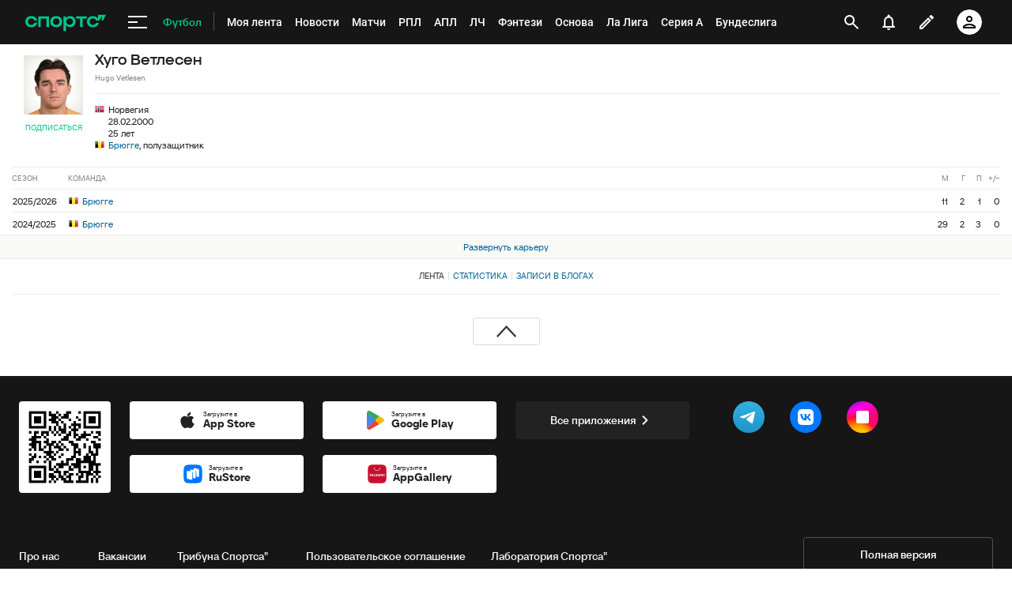

--- FILE ---
content_type: text/html; charset=utf-8
request_url: https://www.google.com/recaptcha/api2/anchor?ar=1&k=6LfctWkUAAAAAA0IBo4Q7wlWetU0jcVC7v5BXbFT&co=aHR0cHM6Ly9tLnNwb3J0cy5ydTo0NDM.&hl=en&v=PoyoqOPhxBO7pBk68S4YbpHZ&size=invisible&badge=inline&anchor-ms=20000&execute-ms=30000&cb=t30gcqq5oot
body_size: 49489
content:
<!DOCTYPE HTML><html dir="ltr" lang="en"><head><meta http-equiv="Content-Type" content="text/html; charset=UTF-8">
<meta http-equiv="X-UA-Compatible" content="IE=edge">
<title>reCAPTCHA</title>
<style type="text/css">
/* cyrillic-ext */
@font-face {
  font-family: 'Roboto';
  font-style: normal;
  font-weight: 400;
  font-stretch: 100%;
  src: url(//fonts.gstatic.com/s/roboto/v48/KFO7CnqEu92Fr1ME7kSn66aGLdTylUAMa3GUBHMdazTgWw.woff2) format('woff2');
  unicode-range: U+0460-052F, U+1C80-1C8A, U+20B4, U+2DE0-2DFF, U+A640-A69F, U+FE2E-FE2F;
}
/* cyrillic */
@font-face {
  font-family: 'Roboto';
  font-style: normal;
  font-weight: 400;
  font-stretch: 100%;
  src: url(//fonts.gstatic.com/s/roboto/v48/KFO7CnqEu92Fr1ME7kSn66aGLdTylUAMa3iUBHMdazTgWw.woff2) format('woff2');
  unicode-range: U+0301, U+0400-045F, U+0490-0491, U+04B0-04B1, U+2116;
}
/* greek-ext */
@font-face {
  font-family: 'Roboto';
  font-style: normal;
  font-weight: 400;
  font-stretch: 100%;
  src: url(//fonts.gstatic.com/s/roboto/v48/KFO7CnqEu92Fr1ME7kSn66aGLdTylUAMa3CUBHMdazTgWw.woff2) format('woff2');
  unicode-range: U+1F00-1FFF;
}
/* greek */
@font-face {
  font-family: 'Roboto';
  font-style: normal;
  font-weight: 400;
  font-stretch: 100%;
  src: url(//fonts.gstatic.com/s/roboto/v48/KFO7CnqEu92Fr1ME7kSn66aGLdTylUAMa3-UBHMdazTgWw.woff2) format('woff2');
  unicode-range: U+0370-0377, U+037A-037F, U+0384-038A, U+038C, U+038E-03A1, U+03A3-03FF;
}
/* math */
@font-face {
  font-family: 'Roboto';
  font-style: normal;
  font-weight: 400;
  font-stretch: 100%;
  src: url(//fonts.gstatic.com/s/roboto/v48/KFO7CnqEu92Fr1ME7kSn66aGLdTylUAMawCUBHMdazTgWw.woff2) format('woff2');
  unicode-range: U+0302-0303, U+0305, U+0307-0308, U+0310, U+0312, U+0315, U+031A, U+0326-0327, U+032C, U+032F-0330, U+0332-0333, U+0338, U+033A, U+0346, U+034D, U+0391-03A1, U+03A3-03A9, U+03B1-03C9, U+03D1, U+03D5-03D6, U+03F0-03F1, U+03F4-03F5, U+2016-2017, U+2034-2038, U+203C, U+2040, U+2043, U+2047, U+2050, U+2057, U+205F, U+2070-2071, U+2074-208E, U+2090-209C, U+20D0-20DC, U+20E1, U+20E5-20EF, U+2100-2112, U+2114-2115, U+2117-2121, U+2123-214F, U+2190, U+2192, U+2194-21AE, U+21B0-21E5, U+21F1-21F2, U+21F4-2211, U+2213-2214, U+2216-22FF, U+2308-230B, U+2310, U+2319, U+231C-2321, U+2336-237A, U+237C, U+2395, U+239B-23B7, U+23D0, U+23DC-23E1, U+2474-2475, U+25AF, U+25B3, U+25B7, U+25BD, U+25C1, U+25CA, U+25CC, U+25FB, U+266D-266F, U+27C0-27FF, U+2900-2AFF, U+2B0E-2B11, U+2B30-2B4C, U+2BFE, U+3030, U+FF5B, U+FF5D, U+1D400-1D7FF, U+1EE00-1EEFF;
}
/* symbols */
@font-face {
  font-family: 'Roboto';
  font-style: normal;
  font-weight: 400;
  font-stretch: 100%;
  src: url(//fonts.gstatic.com/s/roboto/v48/KFO7CnqEu92Fr1ME7kSn66aGLdTylUAMaxKUBHMdazTgWw.woff2) format('woff2');
  unicode-range: U+0001-000C, U+000E-001F, U+007F-009F, U+20DD-20E0, U+20E2-20E4, U+2150-218F, U+2190, U+2192, U+2194-2199, U+21AF, U+21E6-21F0, U+21F3, U+2218-2219, U+2299, U+22C4-22C6, U+2300-243F, U+2440-244A, U+2460-24FF, U+25A0-27BF, U+2800-28FF, U+2921-2922, U+2981, U+29BF, U+29EB, U+2B00-2BFF, U+4DC0-4DFF, U+FFF9-FFFB, U+10140-1018E, U+10190-1019C, U+101A0, U+101D0-101FD, U+102E0-102FB, U+10E60-10E7E, U+1D2C0-1D2D3, U+1D2E0-1D37F, U+1F000-1F0FF, U+1F100-1F1AD, U+1F1E6-1F1FF, U+1F30D-1F30F, U+1F315, U+1F31C, U+1F31E, U+1F320-1F32C, U+1F336, U+1F378, U+1F37D, U+1F382, U+1F393-1F39F, U+1F3A7-1F3A8, U+1F3AC-1F3AF, U+1F3C2, U+1F3C4-1F3C6, U+1F3CA-1F3CE, U+1F3D4-1F3E0, U+1F3ED, U+1F3F1-1F3F3, U+1F3F5-1F3F7, U+1F408, U+1F415, U+1F41F, U+1F426, U+1F43F, U+1F441-1F442, U+1F444, U+1F446-1F449, U+1F44C-1F44E, U+1F453, U+1F46A, U+1F47D, U+1F4A3, U+1F4B0, U+1F4B3, U+1F4B9, U+1F4BB, U+1F4BF, U+1F4C8-1F4CB, U+1F4D6, U+1F4DA, U+1F4DF, U+1F4E3-1F4E6, U+1F4EA-1F4ED, U+1F4F7, U+1F4F9-1F4FB, U+1F4FD-1F4FE, U+1F503, U+1F507-1F50B, U+1F50D, U+1F512-1F513, U+1F53E-1F54A, U+1F54F-1F5FA, U+1F610, U+1F650-1F67F, U+1F687, U+1F68D, U+1F691, U+1F694, U+1F698, U+1F6AD, U+1F6B2, U+1F6B9-1F6BA, U+1F6BC, U+1F6C6-1F6CF, U+1F6D3-1F6D7, U+1F6E0-1F6EA, U+1F6F0-1F6F3, U+1F6F7-1F6FC, U+1F700-1F7FF, U+1F800-1F80B, U+1F810-1F847, U+1F850-1F859, U+1F860-1F887, U+1F890-1F8AD, U+1F8B0-1F8BB, U+1F8C0-1F8C1, U+1F900-1F90B, U+1F93B, U+1F946, U+1F984, U+1F996, U+1F9E9, U+1FA00-1FA6F, U+1FA70-1FA7C, U+1FA80-1FA89, U+1FA8F-1FAC6, U+1FACE-1FADC, U+1FADF-1FAE9, U+1FAF0-1FAF8, U+1FB00-1FBFF;
}
/* vietnamese */
@font-face {
  font-family: 'Roboto';
  font-style: normal;
  font-weight: 400;
  font-stretch: 100%;
  src: url(//fonts.gstatic.com/s/roboto/v48/KFO7CnqEu92Fr1ME7kSn66aGLdTylUAMa3OUBHMdazTgWw.woff2) format('woff2');
  unicode-range: U+0102-0103, U+0110-0111, U+0128-0129, U+0168-0169, U+01A0-01A1, U+01AF-01B0, U+0300-0301, U+0303-0304, U+0308-0309, U+0323, U+0329, U+1EA0-1EF9, U+20AB;
}
/* latin-ext */
@font-face {
  font-family: 'Roboto';
  font-style: normal;
  font-weight: 400;
  font-stretch: 100%;
  src: url(//fonts.gstatic.com/s/roboto/v48/KFO7CnqEu92Fr1ME7kSn66aGLdTylUAMa3KUBHMdazTgWw.woff2) format('woff2');
  unicode-range: U+0100-02BA, U+02BD-02C5, U+02C7-02CC, U+02CE-02D7, U+02DD-02FF, U+0304, U+0308, U+0329, U+1D00-1DBF, U+1E00-1E9F, U+1EF2-1EFF, U+2020, U+20A0-20AB, U+20AD-20C0, U+2113, U+2C60-2C7F, U+A720-A7FF;
}
/* latin */
@font-face {
  font-family: 'Roboto';
  font-style: normal;
  font-weight: 400;
  font-stretch: 100%;
  src: url(//fonts.gstatic.com/s/roboto/v48/KFO7CnqEu92Fr1ME7kSn66aGLdTylUAMa3yUBHMdazQ.woff2) format('woff2');
  unicode-range: U+0000-00FF, U+0131, U+0152-0153, U+02BB-02BC, U+02C6, U+02DA, U+02DC, U+0304, U+0308, U+0329, U+2000-206F, U+20AC, U+2122, U+2191, U+2193, U+2212, U+2215, U+FEFF, U+FFFD;
}
/* cyrillic-ext */
@font-face {
  font-family: 'Roboto';
  font-style: normal;
  font-weight: 500;
  font-stretch: 100%;
  src: url(//fonts.gstatic.com/s/roboto/v48/KFO7CnqEu92Fr1ME7kSn66aGLdTylUAMa3GUBHMdazTgWw.woff2) format('woff2');
  unicode-range: U+0460-052F, U+1C80-1C8A, U+20B4, U+2DE0-2DFF, U+A640-A69F, U+FE2E-FE2F;
}
/* cyrillic */
@font-face {
  font-family: 'Roboto';
  font-style: normal;
  font-weight: 500;
  font-stretch: 100%;
  src: url(//fonts.gstatic.com/s/roboto/v48/KFO7CnqEu92Fr1ME7kSn66aGLdTylUAMa3iUBHMdazTgWw.woff2) format('woff2');
  unicode-range: U+0301, U+0400-045F, U+0490-0491, U+04B0-04B1, U+2116;
}
/* greek-ext */
@font-face {
  font-family: 'Roboto';
  font-style: normal;
  font-weight: 500;
  font-stretch: 100%;
  src: url(//fonts.gstatic.com/s/roboto/v48/KFO7CnqEu92Fr1ME7kSn66aGLdTylUAMa3CUBHMdazTgWw.woff2) format('woff2');
  unicode-range: U+1F00-1FFF;
}
/* greek */
@font-face {
  font-family: 'Roboto';
  font-style: normal;
  font-weight: 500;
  font-stretch: 100%;
  src: url(//fonts.gstatic.com/s/roboto/v48/KFO7CnqEu92Fr1ME7kSn66aGLdTylUAMa3-UBHMdazTgWw.woff2) format('woff2');
  unicode-range: U+0370-0377, U+037A-037F, U+0384-038A, U+038C, U+038E-03A1, U+03A3-03FF;
}
/* math */
@font-face {
  font-family: 'Roboto';
  font-style: normal;
  font-weight: 500;
  font-stretch: 100%;
  src: url(//fonts.gstatic.com/s/roboto/v48/KFO7CnqEu92Fr1ME7kSn66aGLdTylUAMawCUBHMdazTgWw.woff2) format('woff2');
  unicode-range: U+0302-0303, U+0305, U+0307-0308, U+0310, U+0312, U+0315, U+031A, U+0326-0327, U+032C, U+032F-0330, U+0332-0333, U+0338, U+033A, U+0346, U+034D, U+0391-03A1, U+03A3-03A9, U+03B1-03C9, U+03D1, U+03D5-03D6, U+03F0-03F1, U+03F4-03F5, U+2016-2017, U+2034-2038, U+203C, U+2040, U+2043, U+2047, U+2050, U+2057, U+205F, U+2070-2071, U+2074-208E, U+2090-209C, U+20D0-20DC, U+20E1, U+20E5-20EF, U+2100-2112, U+2114-2115, U+2117-2121, U+2123-214F, U+2190, U+2192, U+2194-21AE, U+21B0-21E5, U+21F1-21F2, U+21F4-2211, U+2213-2214, U+2216-22FF, U+2308-230B, U+2310, U+2319, U+231C-2321, U+2336-237A, U+237C, U+2395, U+239B-23B7, U+23D0, U+23DC-23E1, U+2474-2475, U+25AF, U+25B3, U+25B7, U+25BD, U+25C1, U+25CA, U+25CC, U+25FB, U+266D-266F, U+27C0-27FF, U+2900-2AFF, U+2B0E-2B11, U+2B30-2B4C, U+2BFE, U+3030, U+FF5B, U+FF5D, U+1D400-1D7FF, U+1EE00-1EEFF;
}
/* symbols */
@font-face {
  font-family: 'Roboto';
  font-style: normal;
  font-weight: 500;
  font-stretch: 100%;
  src: url(//fonts.gstatic.com/s/roboto/v48/KFO7CnqEu92Fr1ME7kSn66aGLdTylUAMaxKUBHMdazTgWw.woff2) format('woff2');
  unicode-range: U+0001-000C, U+000E-001F, U+007F-009F, U+20DD-20E0, U+20E2-20E4, U+2150-218F, U+2190, U+2192, U+2194-2199, U+21AF, U+21E6-21F0, U+21F3, U+2218-2219, U+2299, U+22C4-22C6, U+2300-243F, U+2440-244A, U+2460-24FF, U+25A0-27BF, U+2800-28FF, U+2921-2922, U+2981, U+29BF, U+29EB, U+2B00-2BFF, U+4DC0-4DFF, U+FFF9-FFFB, U+10140-1018E, U+10190-1019C, U+101A0, U+101D0-101FD, U+102E0-102FB, U+10E60-10E7E, U+1D2C0-1D2D3, U+1D2E0-1D37F, U+1F000-1F0FF, U+1F100-1F1AD, U+1F1E6-1F1FF, U+1F30D-1F30F, U+1F315, U+1F31C, U+1F31E, U+1F320-1F32C, U+1F336, U+1F378, U+1F37D, U+1F382, U+1F393-1F39F, U+1F3A7-1F3A8, U+1F3AC-1F3AF, U+1F3C2, U+1F3C4-1F3C6, U+1F3CA-1F3CE, U+1F3D4-1F3E0, U+1F3ED, U+1F3F1-1F3F3, U+1F3F5-1F3F7, U+1F408, U+1F415, U+1F41F, U+1F426, U+1F43F, U+1F441-1F442, U+1F444, U+1F446-1F449, U+1F44C-1F44E, U+1F453, U+1F46A, U+1F47D, U+1F4A3, U+1F4B0, U+1F4B3, U+1F4B9, U+1F4BB, U+1F4BF, U+1F4C8-1F4CB, U+1F4D6, U+1F4DA, U+1F4DF, U+1F4E3-1F4E6, U+1F4EA-1F4ED, U+1F4F7, U+1F4F9-1F4FB, U+1F4FD-1F4FE, U+1F503, U+1F507-1F50B, U+1F50D, U+1F512-1F513, U+1F53E-1F54A, U+1F54F-1F5FA, U+1F610, U+1F650-1F67F, U+1F687, U+1F68D, U+1F691, U+1F694, U+1F698, U+1F6AD, U+1F6B2, U+1F6B9-1F6BA, U+1F6BC, U+1F6C6-1F6CF, U+1F6D3-1F6D7, U+1F6E0-1F6EA, U+1F6F0-1F6F3, U+1F6F7-1F6FC, U+1F700-1F7FF, U+1F800-1F80B, U+1F810-1F847, U+1F850-1F859, U+1F860-1F887, U+1F890-1F8AD, U+1F8B0-1F8BB, U+1F8C0-1F8C1, U+1F900-1F90B, U+1F93B, U+1F946, U+1F984, U+1F996, U+1F9E9, U+1FA00-1FA6F, U+1FA70-1FA7C, U+1FA80-1FA89, U+1FA8F-1FAC6, U+1FACE-1FADC, U+1FADF-1FAE9, U+1FAF0-1FAF8, U+1FB00-1FBFF;
}
/* vietnamese */
@font-face {
  font-family: 'Roboto';
  font-style: normal;
  font-weight: 500;
  font-stretch: 100%;
  src: url(//fonts.gstatic.com/s/roboto/v48/KFO7CnqEu92Fr1ME7kSn66aGLdTylUAMa3OUBHMdazTgWw.woff2) format('woff2');
  unicode-range: U+0102-0103, U+0110-0111, U+0128-0129, U+0168-0169, U+01A0-01A1, U+01AF-01B0, U+0300-0301, U+0303-0304, U+0308-0309, U+0323, U+0329, U+1EA0-1EF9, U+20AB;
}
/* latin-ext */
@font-face {
  font-family: 'Roboto';
  font-style: normal;
  font-weight: 500;
  font-stretch: 100%;
  src: url(//fonts.gstatic.com/s/roboto/v48/KFO7CnqEu92Fr1ME7kSn66aGLdTylUAMa3KUBHMdazTgWw.woff2) format('woff2');
  unicode-range: U+0100-02BA, U+02BD-02C5, U+02C7-02CC, U+02CE-02D7, U+02DD-02FF, U+0304, U+0308, U+0329, U+1D00-1DBF, U+1E00-1E9F, U+1EF2-1EFF, U+2020, U+20A0-20AB, U+20AD-20C0, U+2113, U+2C60-2C7F, U+A720-A7FF;
}
/* latin */
@font-face {
  font-family: 'Roboto';
  font-style: normal;
  font-weight: 500;
  font-stretch: 100%;
  src: url(//fonts.gstatic.com/s/roboto/v48/KFO7CnqEu92Fr1ME7kSn66aGLdTylUAMa3yUBHMdazQ.woff2) format('woff2');
  unicode-range: U+0000-00FF, U+0131, U+0152-0153, U+02BB-02BC, U+02C6, U+02DA, U+02DC, U+0304, U+0308, U+0329, U+2000-206F, U+20AC, U+2122, U+2191, U+2193, U+2212, U+2215, U+FEFF, U+FFFD;
}
/* cyrillic-ext */
@font-face {
  font-family: 'Roboto';
  font-style: normal;
  font-weight: 900;
  font-stretch: 100%;
  src: url(//fonts.gstatic.com/s/roboto/v48/KFO7CnqEu92Fr1ME7kSn66aGLdTylUAMa3GUBHMdazTgWw.woff2) format('woff2');
  unicode-range: U+0460-052F, U+1C80-1C8A, U+20B4, U+2DE0-2DFF, U+A640-A69F, U+FE2E-FE2F;
}
/* cyrillic */
@font-face {
  font-family: 'Roboto';
  font-style: normal;
  font-weight: 900;
  font-stretch: 100%;
  src: url(//fonts.gstatic.com/s/roboto/v48/KFO7CnqEu92Fr1ME7kSn66aGLdTylUAMa3iUBHMdazTgWw.woff2) format('woff2');
  unicode-range: U+0301, U+0400-045F, U+0490-0491, U+04B0-04B1, U+2116;
}
/* greek-ext */
@font-face {
  font-family: 'Roboto';
  font-style: normal;
  font-weight: 900;
  font-stretch: 100%;
  src: url(//fonts.gstatic.com/s/roboto/v48/KFO7CnqEu92Fr1ME7kSn66aGLdTylUAMa3CUBHMdazTgWw.woff2) format('woff2');
  unicode-range: U+1F00-1FFF;
}
/* greek */
@font-face {
  font-family: 'Roboto';
  font-style: normal;
  font-weight: 900;
  font-stretch: 100%;
  src: url(//fonts.gstatic.com/s/roboto/v48/KFO7CnqEu92Fr1ME7kSn66aGLdTylUAMa3-UBHMdazTgWw.woff2) format('woff2');
  unicode-range: U+0370-0377, U+037A-037F, U+0384-038A, U+038C, U+038E-03A1, U+03A3-03FF;
}
/* math */
@font-face {
  font-family: 'Roboto';
  font-style: normal;
  font-weight: 900;
  font-stretch: 100%;
  src: url(//fonts.gstatic.com/s/roboto/v48/KFO7CnqEu92Fr1ME7kSn66aGLdTylUAMawCUBHMdazTgWw.woff2) format('woff2');
  unicode-range: U+0302-0303, U+0305, U+0307-0308, U+0310, U+0312, U+0315, U+031A, U+0326-0327, U+032C, U+032F-0330, U+0332-0333, U+0338, U+033A, U+0346, U+034D, U+0391-03A1, U+03A3-03A9, U+03B1-03C9, U+03D1, U+03D5-03D6, U+03F0-03F1, U+03F4-03F5, U+2016-2017, U+2034-2038, U+203C, U+2040, U+2043, U+2047, U+2050, U+2057, U+205F, U+2070-2071, U+2074-208E, U+2090-209C, U+20D0-20DC, U+20E1, U+20E5-20EF, U+2100-2112, U+2114-2115, U+2117-2121, U+2123-214F, U+2190, U+2192, U+2194-21AE, U+21B0-21E5, U+21F1-21F2, U+21F4-2211, U+2213-2214, U+2216-22FF, U+2308-230B, U+2310, U+2319, U+231C-2321, U+2336-237A, U+237C, U+2395, U+239B-23B7, U+23D0, U+23DC-23E1, U+2474-2475, U+25AF, U+25B3, U+25B7, U+25BD, U+25C1, U+25CA, U+25CC, U+25FB, U+266D-266F, U+27C0-27FF, U+2900-2AFF, U+2B0E-2B11, U+2B30-2B4C, U+2BFE, U+3030, U+FF5B, U+FF5D, U+1D400-1D7FF, U+1EE00-1EEFF;
}
/* symbols */
@font-face {
  font-family: 'Roboto';
  font-style: normal;
  font-weight: 900;
  font-stretch: 100%;
  src: url(//fonts.gstatic.com/s/roboto/v48/KFO7CnqEu92Fr1ME7kSn66aGLdTylUAMaxKUBHMdazTgWw.woff2) format('woff2');
  unicode-range: U+0001-000C, U+000E-001F, U+007F-009F, U+20DD-20E0, U+20E2-20E4, U+2150-218F, U+2190, U+2192, U+2194-2199, U+21AF, U+21E6-21F0, U+21F3, U+2218-2219, U+2299, U+22C4-22C6, U+2300-243F, U+2440-244A, U+2460-24FF, U+25A0-27BF, U+2800-28FF, U+2921-2922, U+2981, U+29BF, U+29EB, U+2B00-2BFF, U+4DC0-4DFF, U+FFF9-FFFB, U+10140-1018E, U+10190-1019C, U+101A0, U+101D0-101FD, U+102E0-102FB, U+10E60-10E7E, U+1D2C0-1D2D3, U+1D2E0-1D37F, U+1F000-1F0FF, U+1F100-1F1AD, U+1F1E6-1F1FF, U+1F30D-1F30F, U+1F315, U+1F31C, U+1F31E, U+1F320-1F32C, U+1F336, U+1F378, U+1F37D, U+1F382, U+1F393-1F39F, U+1F3A7-1F3A8, U+1F3AC-1F3AF, U+1F3C2, U+1F3C4-1F3C6, U+1F3CA-1F3CE, U+1F3D4-1F3E0, U+1F3ED, U+1F3F1-1F3F3, U+1F3F5-1F3F7, U+1F408, U+1F415, U+1F41F, U+1F426, U+1F43F, U+1F441-1F442, U+1F444, U+1F446-1F449, U+1F44C-1F44E, U+1F453, U+1F46A, U+1F47D, U+1F4A3, U+1F4B0, U+1F4B3, U+1F4B9, U+1F4BB, U+1F4BF, U+1F4C8-1F4CB, U+1F4D6, U+1F4DA, U+1F4DF, U+1F4E3-1F4E6, U+1F4EA-1F4ED, U+1F4F7, U+1F4F9-1F4FB, U+1F4FD-1F4FE, U+1F503, U+1F507-1F50B, U+1F50D, U+1F512-1F513, U+1F53E-1F54A, U+1F54F-1F5FA, U+1F610, U+1F650-1F67F, U+1F687, U+1F68D, U+1F691, U+1F694, U+1F698, U+1F6AD, U+1F6B2, U+1F6B9-1F6BA, U+1F6BC, U+1F6C6-1F6CF, U+1F6D3-1F6D7, U+1F6E0-1F6EA, U+1F6F0-1F6F3, U+1F6F7-1F6FC, U+1F700-1F7FF, U+1F800-1F80B, U+1F810-1F847, U+1F850-1F859, U+1F860-1F887, U+1F890-1F8AD, U+1F8B0-1F8BB, U+1F8C0-1F8C1, U+1F900-1F90B, U+1F93B, U+1F946, U+1F984, U+1F996, U+1F9E9, U+1FA00-1FA6F, U+1FA70-1FA7C, U+1FA80-1FA89, U+1FA8F-1FAC6, U+1FACE-1FADC, U+1FADF-1FAE9, U+1FAF0-1FAF8, U+1FB00-1FBFF;
}
/* vietnamese */
@font-face {
  font-family: 'Roboto';
  font-style: normal;
  font-weight: 900;
  font-stretch: 100%;
  src: url(//fonts.gstatic.com/s/roboto/v48/KFO7CnqEu92Fr1ME7kSn66aGLdTylUAMa3OUBHMdazTgWw.woff2) format('woff2');
  unicode-range: U+0102-0103, U+0110-0111, U+0128-0129, U+0168-0169, U+01A0-01A1, U+01AF-01B0, U+0300-0301, U+0303-0304, U+0308-0309, U+0323, U+0329, U+1EA0-1EF9, U+20AB;
}
/* latin-ext */
@font-face {
  font-family: 'Roboto';
  font-style: normal;
  font-weight: 900;
  font-stretch: 100%;
  src: url(//fonts.gstatic.com/s/roboto/v48/KFO7CnqEu92Fr1ME7kSn66aGLdTylUAMa3KUBHMdazTgWw.woff2) format('woff2');
  unicode-range: U+0100-02BA, U+02BD-02C5, U+02C7-02CC, U+02CE-02D7, U+02DD-02FF, U+0304, U+0308, U+0329, U+1D00-1DBF, U+1E00-1E9F, U+1EF2-1EFF, U+2020, U+20A0-20AB, U+20AD-20C0, U+2113, U+2C60-2C7F, U+A720-A7FF;
}
/* latin */
@font-face {
  font-family: 'Roboto';
  font-style: normal;
  font-weight: 900;
  font-stretch: 100%;
  src: url(//fonts.gstatic.com/s/roboto/v48/KFO7CnqEu92Fr1ME7kSn66aGLdTylUAMa3yUBHMdazQ.woff2) format('woff2');
  unicode-range: U+0000-00FF, U+0131, U+0152-0153, U+02BB-02BC, U+02C6, U+02DA, U+02DC, U+0304, U+0308, U+0329, U+2000-206F, U+20AC, U+2122, U+2191, U+2193, U+2212, U+2215, U+FEFF, U+FFFD;
}

</style>
<link rel="stylesheet" type="text/css" href="https://www.gstatic.com/recaptcha/releases/PoyoqOPhxBO7pBk68S4YbpHZ/styles__ltr.css">
<script nonce="v_tTz8rxmlg9BGOmYadgaQ" type="text/javascript">window['__recaptcha_api'] = 'https://www.google.com/recaptcha/api2/';</script>
<script type="text/javascript" src="https://www.gstatic.com/recaptcha/releases/PoyoqOPhxBO7pBk68S4YbpHZ/recaptcha__en.js" nonce="v_tTz8rxmlg9BGOmYadgaQ">
      
    </script></head>
<body><div id="rc-anchor-alert" class="rc-anchor-alert"></div>
<input type="hidden" id="recaptcha-token" value="[base64]">
<script type="text/javascript" nonce="v_tTz8rxmlg9BGOmYadgaQ">
      recaptcha.anchor.Main.init("[\x22ainput\x22,[\x22bgdata\x22,\x22\x22,\[base64]/[base64]/[base64]/ZyhXLGgpOnEoW04sMjEsbF0sVywwKSxoKSxmYWxzZSxmYWxzZSl9Y2F0Y2goayl7RygzNTgsVyk/[base64]/[base64]/[base64]/[base64]/[base64]/[base64]/[base64]/bmV3IEJbT10oRFswXSk6dz09Mj9uZXcgQltPXShEWzBdLERbMV0pOnc9PTM/bmV3IEJbT10oRFswXSxEWzFdLERbMl0pOnc9PTQ/[base64]/[base64]/[base64]/[base64]/[base64]\\u003d\x22,\[base64]\\u003d\x22,\x22w5PDnMOLwpHCsnrDnMKfTMOzK8K7wozCgMKFw63CrcKHw4nCgMKvwo9bbjE2wpHDmGPClzpHScKcYsKxwqLCrcOYw4c5wozCg8KNw6A/[base64]/DhFLDmcO+X8KSBn8rw6HCtcOYHUEzY8KWZikWwokKwroJwqIHSsO0NkDCscKtw4Y+VsKvVCdgw6ECwrPCvxNpV8OgA0LCr8KdOmfCtcOQHDpTwqFEw4IkY8K5w73CtsO3LMOnSTcLw4vDt8OBw70HJsKUwp4qw5/[base64]/CsMOkb03Dqn8lwpNuwrRzwpQjwpAzwp8WdWzDs1bDpsOTCQAsIBDCmcK2wqk4OmfCrcOrTgPCqTnDlsKQM8KzB8K6GMOJw5hwwrvDs1jCtgzDuCELw6rCpcKxeRxiw5BgesODbMOcw6J/L8O8J090enNNwoEuCwvCqxDCoMOmfnfDu8OxwrzDvMKaJxkiwrjCnMOyw6nCqVfChC8QbghXPsKkOsOTMcOrRMKYwoQRwqrCq8OtIsKLeh3DnQ85wq45XsK0wpzDssKcwrUwwpNXNG7CuUXCuDrDrVLCpR9Bwr8ZHTcLMGVow6M/RsKCwqPDgF3Ct8ONDnrDiCXCpxPCk1hsck8EQSkhw5d8E8KwVMOPw55VfEvCs8OZw7bDjwXCuMOuXxtBOCfDv8KfwqoUw6Q+wrfDuHlDfsKkDcKWZU3CrHoLwpjDjsO+wpc7wqdKR8Ozw45Jw7QOwoEVRMKxw6/[base64]/DtMOhOBFhw4RDZS9ac8O2EsKmME/Drx5mdWzCslZkw69ZMDrDvcKnHMOOwofDtV7CvMOww7LCl8KZADAowpDCksKewpQ6wph1XMOcCMOFR8OSw7VZwofDjybCs8OCMTbCmkfDtcKkXjbDtMOVacOIw4rCqcOCwrkEwrBZRHLCpcO9ZBUPwqTCoTzChg/DqX0JPxcKwo3Dtl8XFmHDrk7DlcOvYxtEw4RDQiIKesKaZcOOPUXCt17DhsOpw44XwoVaUkVNw74gw4zCuAXDt09GBMOsAVI7wrlsVsKYFsOFw5fCqXFuwpNVw5rCiU/[base64]/ChcO0wolIw5FgwpcSe8Klb8OjbcKIKzDCi8OSw6PDhAHCt8KuwqUuw5HCim/Di8KIw7zDvMOfwpzCkcO7VMKJLMKBeV0PwocMw4FHLlLCiw/[base64]/CgsOVTE7Ckkphwq8RwqJCw6RjPSUaw6PDoMKWXB3DlzYIwo3Clz9XVsKpw5bCiMKLw4JJw7hYecOpE1/CmBHDjUsUMMKPwoESw67DowRaw4p8S8KGw5zCrsKiGQzDmltgwpTCul1mwph5SnLDhB7CscKnw7XCvkTCrx7DhSl6XMKBwrjCv8K1w4zCrRANw5vDvsO/UinCucOpw4DClMO2blAVwobCnCQeH3wvw6TDrcO7wqTCkR1qAnjDrxvDo8KgLcKoN0VVw5vDhsKqDsK9wrVpw5hyw5vCt2DCiFcDDwjDtsKQW8KZw7oIw7nDgFLDvXU7w6LCoyfCusO6Yn43GypmdEbDkVFnwrbDlUnCrMOnwrDDhBXDmsK8QsKpwofCocOlBsOMbx/DtjMgWcK0WUzDhcODYcKiLcKaw6/CgsKzwpIuwpbCjFXCnnZdeHRYKB/CkmXCp8OPBMO+w4/[base64]/woZjd8KefXMxw6zDl1TDvgEGw783bSRMw65LwqjDo1PCkxcUDldfwqfDucOJw4F/[base64]/Fm4/w4RIw741CsKuw6MTIcKxw4DDiHfDoXHDqGs/wpZHw43CvyrDucOSQcOQw7LDiMKDw4kOa0bDplQBw5xkwpUDw5lMw6VgL8KyNwTCv8O0w6PCq8K4ZklPw719eCh+w63DjGHDmFo2QMOLJnbDiF7ClMKcwrHDpygAwpPCg8KBw5t3PcKFworDkBrDr1DDmhYDwqvDqGXDoHAVCMOUEcKzw4nDoR/CnTPDocKawrF4wpZRAMOdw6wzw50YTsKYwowlF8OUdFxGHMOkB8O6VgEfw7oXwqTDv8O/wrthwr/DujbDriNLUBPDjx3DvcKhw7dSwqHDknzCij07wrrCmcOYwrPCvAwSw5HDrELDicOgWsKSw4rDkMK+wpjDiFdrwp1ZwpHCrsOtG8KEwoPDsRI0TyhfVMOmw7xDXnYlwodccMKow67CvMOGLwvDl8OafMK/dcKhM0QFwqXCr8KGVHTDkcKDMWfCn8K/YMKxwpUjZyPCj8KpwpXDsMO/[base64]/DrsK6TMKrw6NBw7DCqg1OwpYJNEXDlhZcw6wuPlxpHF7Cv8Kbw7nDpcORVDFbwpDCglE6DsOVORZWw6sowoXCt27Co0zDsW7Cl8Obwr8Ew799wpXCrsODGsOzWB3DoMKVwrAaw5Ntw4Rbw7pUw5UkwoJfw6YIB2dzw78LLm0tfT/DtUUxw4bDucKqwr/[base64]/bicQUyDCg8KDw74rwrjCnsK1wp0uwqxYw49EG8Otw7w/XMKmw6M6A3bCrRhPJg/Cu0PClgoJw5nCrDrDlcK/w7/CmhwwQ8K1XWkxXsOwW8O4wqvDj8OcwogMwrjCrMO1embDsGhpwqbDp34gf8KSw5l6worCuTvCuUYGQWIYwqXDj8O6w5NAwoEIw6/DpsKnHCjDjMK8wpc3wpFtPMOMYyrClMKpwrzCtsO3wpnDvX4mw6vDhwccwp8VQj7Co8OsDGpiSyhiNcOfF8OFJHdiG8K0w77Dp0RbwpkLFEHDoVB8w5HDtljCgcKHMQFww7fCnnFNwpnCvBlrXGTDmwzCuUfCr8ONwpzCl8KKTH7DjV/DrsOtKw5nwo/[base64]/[base64]/LkzCusKmwp8DwrobOCs4w5LDsMK5SsK6chnCncOcw7DCqcKXw6DDmsKQw77CpmTDscK1woRnwojDlMKnA0TCiXhLeMKdw4nDqsKKwotfw6JjWsKmw5hvNcKlT8OewqTCvS0two/CmMO+fsK8wpY3XVMNwrRAw7bCrcKqwq7CuBXCh8Kkbh/DoMO/woHDtE8ow4ZOwoNnVcKSwoMtwovCvBgZHz5dwqHDlkXCmlJWwpwywoDDkcKbB8KLwqoMwrxGcMOrw4ZNw6Avw6TDtwrDjMKsw4xTSz13w6A0Og/DrT3Dk29AdQs8w7sQLmpGw5AJDsOJLcKWwrHCpTTDu8KewrrCgMKnwp5eLXDCuHo0wqIINsKDw5nCt3t/I0TDlsK2McOABg4Jw6bCmUzChWdQwqBkw5TCisOEUz9VeksIQMKEbsKAecOCw4vClcOtw4kowqkqDnrCiMO6eTEmwp/CtcK7QDB2dcK+FFrCm1wwwokvNMOEw5YNwrhnJ2NSDBk0w5MHMMOPw73DqDkzQzbCgsKXVUXCo8Oiw4hOICRWHUnDqGPCpsKKw5jDv8KKF8Ozw5kJw7nDiMKKH8OUbMOOOV8qw5NtM8O/wpxEw6nCr2XCmsKrN8KPwqXCt2rDkDvCocKnRFxFwqA+cCXCqnzDsjLCgMK8LgRswpfDomLCv8O7w4fDg8OTAy8SacOpwq/Ch2bDhcOTN3t6w74Hwo/DtQXDswpDBcOjw7nChMOKEmrDmcKUEznDh8ONEzjCh8OERkzCqWY3AsKgSsODwr/Cl8KDwpnClEjDmcKEwppsW8O/wqlVwrjClyfCkC/[base64]/CkcOjwrNXwo1mcBIedQh0HnPChgNaXcO8w6vDkSM7HiLDmCshYMKFw43Dm8O/QcOTw6Vaw5gpwoDCkxA+wpdPOxE1djdSbMOZKMKWw7Nnw6PDrcOqwpUPD8KlwrtgCMOzwpQdIiMywqVqw77ChcOdAsOfw7TDhcOPw7/[base64]/w7kCwrjCnm7CggLDlMKibBvDn8O9JV/DrsKgaknCtMOXblgpcExDw6/Coi4SwpZ4w6Zmw4Mgw5NLdnTCt2QXMMOAw6nCt8OUf8K3SjXDjV82w5wdwqfCt8OqT0ZdwpbDosOqJyjDucKvw67Cn0jDp8KVw4A4HMK8w7BqfwjDn8KRwpXDtD7ChBTCjsO7IlbDnsO8Z3PCv8KOw5ccw4LCmSd9w6PCvHTCrmzDgsOQw5vClGo6w7TCuMK7wrnDjy/DocKVwqfDqsOvW8KqYSULEsOrfGhqaHkAw45iwp7DrTfCk2DDvsO3FxjDgTvCnsKUCMKAw4/CmsO/w6cfw6HDpVbCr0FgY08kw5LDjzXDocOlw6/CkMKGKMOww6MJJQhUwrgeHEB4IzlRL8O7HQnDpcK7QyIswoQbw77DucKzfsOhdzjDlx13w4ExcG7CrnYwSMO0wo7DnUrCsVdnf8OmfQhXwqPDj2Ykw7MyV8K8worCqsOGCsOfw4rCs0LDmU0Dw79Nw4vCl8OFwqNBQcKnw5rDscKhw7QaHsO0bMOBI3rCrh/Cs8ObwqNLbsKJOMKnwrZ0MsKsw77Dl1I+wrvCiznDgQ5FMX4Lw40geMKAwqbDuV/DlsK/wpDDrwkMI8OeTcKkDknDgSTCsx4/WT3Dj0wkNsOxU1HDgcKdwpt6LnrCtjvDlybCksOfJMKmHcOWw5/[base64]/ZMKqPsK3NX7CgS/[base64]/CsKubmU3wr95W8KScCTCgsKqXgnDnX8VwpkgaMO6O8O2w6dubsKMch7DhUh9wqEVwr9SSTxqcMKZacOawrUTdMOAbcOCZUcFwpTDixDDo8K8wpcKBmEdKD88w6XDtsOYw5nCgsK7Cz/[base64]/[base64]/CnHBhCF7CpsKTQVPCulBAw6PDucOyfUHDhMKDwqhEwq0JEMKQBsKKQVrCqHPCrjsnw5Z8RirCqcKfw7nDgsOrwqHCuMKEwpxwwog7wpvChsKuw4LDnMOhwocAw6PCty3ChFBWw5/[base64]/w5FLccO8woxkwrBdUcO2PSFbwpvDkMKgDsOVw5ZlXxjCizzCgTvCglEYBkzDtGnCmcOoa3Bbw5Zuwo7DmHY3GGRcQMKCQBfDmsO2PsOlwq1OVsOkw48sw7jCjcKVw6ENwo1Jw40GIcKRw48xMG7CjSMYwqoEw7LCmMO6ChUrfsOgPQbDiVnCvQk5Cxg/wrwkwoPCoijDoDPCk3BiwpDCkEXDunVowrkgwrHCtzPDucKUw68/CmY9G8KDw4nDoMOmw7DDj8OUwrXDomQ5XsOnw6Jiw6fCvsKvCWkiwqXCjWxzYMKqw5bDvcOaOsOTwoUfCMKKJ8KHZGNdw6EKLMOew5vDrCPCgcOmehY1aAQ3w7nCsyp3wp3CrENGVsOnwqtQFsKWw53DqmzCiMKCwqPDkA9/LAbCtMOgE1zClnAdemLCnsOiwqbDqcOQwofCox7Cp8KcFz/CvcKowqsSw43Dmm9qw5kmJ8K5L8KfwrHCvcKHJx04w67DhTZPa2NvS8Kkw6h1dcOzw7TCjw3DjzVyZMOQPRjCpsKowp/Dm8K2wr3Do2ACJFwsWCNyGMK+w71vTGLDsMKjA8KBPDnCjhHCtGTCusO5w6zCgg7Dr8KVwpPCj8O5NsOrIcO3EGHCqXx5R8K6w4rDr8KKwpXCm8K2w6dxw75ow4bDscOiZMK+wr/DgEXCuMKEJGDDjcKhw6E/fCvDu8KvFcO7GsOEw7bCocKiUw7Cr1bCoMKSw5c+w4hIw7F8cm84Jkh2wr/DjxbDsFw5fRZjwpdxQQB+BsO/JCBkwrcXTSgkwohybcKlTcKaZWHDiGLDksK0w6PDqF7CoMOtJjczE3jCl8Kcw7PDr8K+bsOJOsOhw5/Cp17DosKrAkzDuMKbAMO0w7jDrcOjRkbCsG/DuGPDvsO6AsOHeMO/BsK2wrMYSMK0w7rCgcKsaznCt3MSw7LCmQwnwrJcwo7Dk8KOw4l2NMOowrjChnzDjmPCh8KVBkEgJMOJwpjDpsKBDGVSw7/[base64]/CrFfDpQnCpFkDbcOEw5EzAMOvwoQNw4rCtcO7O3HCvMK7V0HDpWfDlcOxVMOGwpPCtwckwoDCi8Kuw6TDpsKlw6LCnAAfRsKjJlIow4PCiMKiw7vDtMKTwp/Cq8K5w4ALwpljFMOswqfCkTtbBXl5w5RjesKcwqPDkcKcw7h0wq3ChcORb8OMwqjDs8OQU37DtcKGwqNhw483w4xCZXEVwq9+PWt3JcKca23DgnENJSMkw7jDgcO9c8OFHsO4w6Uew69Iw7/DpMKJwqPCu8OTdDTDvQnDqxFxJDDCgsOsw6ggEygJw5vCgAACwovCgcKCc8O9wqQrw5BwwrxTw4hfwofDvmHChH/DtwvDmCjCuTpNH8O+VMKoeFjCtxPCjgc4J8KPwqXCg8O9w7sUaMOFX8OgwrrCusKeLkXDusOrwpEZwrZqw7HCnMOrRUzCqMK6J8OAw4zDisKXwqRXwqcWVjjCg8Kje1XCjSrCrE0Vf0xpYcOkwrrCsAtrGlLDrcKEDsOOGMOhSTguZ28fKy/CoUTDiMKcw5LCrsKNwptFw6bDlTHCvBjCszHCpcOMw53CtMONw6I2wpM4DQN9Vklpw7bDj2zDhwzCqHnDo8OWGH17B3Yyw5kewqtPcMKAw7NWW1DDlcKSw7LCqsKiT8OaVMKFw6zDiMK5wpvDizrCvsOfw4nDscKdBmovwr3CqcOswqrDrSR/w6zDgsKqw5rCtg8lw485LMKGfzzCmsK5w78+a8OhIkTDjFF7KGwrZMOOw7R0LV3Dt03Dhj9PPkw7djrDm8OOwr/CsW7CkzgsdDFwwqM9DnEzwq3ClcK/woxuw41VwqjDv8KBwq0bw6UdwoHDjRDChAfCgMKewrLCvjHCiEbCgMO+woULwqsDwoMdFMOMwo7DlgMhd8KJwpc5XcOhEMOrTcK7XFVudcKDU8ODLXElTntrw79yw5nDols/TcKHB0BNwpJjI0bCjxrDrsOowoR8wr/DtsKCwpjDpnLDim8Xwrl4SsOdw4xRw7nDsMOdNcOSw7XCliMKw65KasKNw64rXlU7w5fDicKvKMO4w5wrYCPCqMOlcMKuw7vCr8O/[base64]/Dv8KCLMOaw4DDpzYWAsKFwq1CwpgLw4p2woozCFbDjxTDq8KzOsOqw6k8UsO3woXCoMOZwoArwo8qZC4RwoTDlsOiGjFtbBHCocOEw5cmw6wQXHwaw7bChsKBwpPDsxLDusORwr0RPsOARHBePQN/wpPDmzfCjsK9acKuwrdUw4Ruw5QbZV3Cqxp/[base64]/[base64]/[base64]/DpBlZFsKQw6seK8K/[base64]/wqllDsOzw5l3wopswpfDlcOjw6zDrcKBAMOhLw0iGMKVOWUEeMKyw4/DtzLDkcO3wr/Cl8OdKhnCrwwcWcOvdQHCr8OnbsOpRiDCicOGVMOJJ8KbwrPDvR4cw60uwqPDuMOTwr5KbC/DssOww4IoOjBcwohwNcOMbQjCtcOJYkV9w63ChVZDEsOrJ3DDn8OzwpbCnAHDrGLClsORw4bDpFRQQ8KaNkDCtjfDvMKmw4srwrzCosO9w6wqAXDDgQYFwqAbSMO7QV9KfsOkwohvRcOWwp/DssORMFrCnMKuw6LCuFzDpcK/w5DDlcKUwqkrwrpQYWpzwrXCgyVHQsK+w5jCscKbQsO+w7LDpMK1wpEYbAk4TcO+A8OFwosnA8KVG8OjNMKrw6rDin/Dm0LCvMKKw6nCgMKMwpohUcOqwoDCiHodAjDDmQM7w6Fow5UXwoLCgHrCrsOdw4/DkndVw6DChcOGOi3Cv8KJw5dAwpbCgGhUw7dVw48Jw6xxwozDmMKpfsK1woAww4UEK8K8GcOwbgfCv07DjsOMesKHWsKRwpkOw6tNSsK4w794wrkPw4puHcODw5TDp8O0BGYtw7EAwqrDscOePcOdw7TCk8KJw4d/wqDDi8Khw7bDhMOaLSVawoZKw6A8JhFnw6NMBMKJMsORwoxBwpZbwrjCgcKNwqIAIcKVwr7CuMKsMULDk8K1ZRl1w7N3CHrClcOxK8O+wprDtcK/w6zDjx51w53Cg8KDw7VJw4DComXCncOawovDncKGw60oRiLCriovR8O8csOtb8KUBMKpW8Obw5sdK0/Dq8KESsO0ZB13McKZw54vw4PCl8Otw6QcworCrsOjw5/CiBBBc2MXUT5tWQDDmsOTw4PCg8OxazB6IxnCgMKAEmtUw4JyRH11w7EnSAFvL8KJw4PCgQwwfcOjZsOHdcK/[base64]/CtcOxAsKKw45aUsKGwp50Z8KOwoIvSWrDpMOew7vCisOiw7QMeClqwonDrH41DnzCl2cCwq5zwrLDgFVgw6kABCBGw5swwozDh8KQw4LDmQhGwrwkMcKkwqo/XMKGw6HCusKwScKew6QxenI4w47DusODWxHDi8Ksw69aw4XDsl8bw7RVMsKowqDCjcO9BMOGGj/ChFVgX3DCqcKFCXjDqXTDoMKMwo3DgsOdw5wTZhbCj1/Cvn0/wotmQcKhK8KVCwTDk8KYwp8Ywopjb23ChxHCuMK+OzNoWyh4JBfCtMKlwo5jw7LClcKWwqQEHDshF3oYYcOREMOAw7tbXMKmw4cIwoJlw6bClgTDmxjCpsO/W28Aw7TCrg5ow7/[base64]/w7RSw6YBwqPDsT/CoHHCt8Obw6kjEHRiw6PDvsKIasKheWQ+wr0+IQYEb8OBfQUzSsORLMOAw5bDiMKFckbCi8OhZStEFVJVw7bDhhjDk1zCp34kc8KIfhLCkFxJZ8K6MMOuNMOyw4fDvMKyM3MZwrXDk8O5w5sdAwgIRzLCkjw8wqPCicOFeCHCjllFShzDgQzCmMOcIANiam/DlUAvw6EKwp7Dm8OywpfDoFnDmsKYD8Kmw7HCthplwp/DrHHDnEE5SQvDvAZyw7ETHcO5wrw1w5R4wq95w5sjw5BlEMKnwr1Ow7PDojcfMS7DkcK6FcO4Z8Onw6obJ8OXcjfDpXURwrTCihPDqxt4wq0Zwrg4OAptPTvDvjfDosO0TsOEej/DhcOFwpZtOGVOwqbCpMOSfj7Digl4wqrDlMKawo3DlsKxR8OSRER7QTFZwpAiw6Jgw48pwrHComXDsXHDmRRUw43Dlgw/w4hzMGFNw67DiWzDvsK0Hm1qIEvDiX7CucKxa0vCocOiw5ZmPR0dwpAvTMOsMMK/[base64]/CkMOYDWkfwqI5w7M2SsOofHt6w6/Co3nCtMKIFVnCmV7CoC5Iw6nDuXvCkMOVwqnCiBRiVMKRecKow7tpZcK+w5stTsKNwqvCow1ZQHMzIGXDtRdDwqgoeHoyKRo2w70EwrPDtzNEC8OjMzLDoSHClF/Dk8KqScKQw6p5eRsDwpw/Rks2UMOcCGYVw4vCtnM4wpkwFMKFb3YNEMONw6bCkMO9wrTDhsO1RsORwpcgbcKbw5LDtMOLwqzDgwMpdQbCqmkvwoTDl03DqyxtwrYBNsKlwp3Di8Oawo3CpcKOCTjDqjExwqDDmcK8L8Onw5Uuw6zDnWXDqDjCh3/ClFxJcsOpTD3DqwZDw7bDrFgSwr5gw4UbIHjDnsOtKcKCUsKFCcO/ScKhV8O2XQVTIMKidcOgTEVXw63CtS7CiDPCrGXCjkDDs0hKw5oSHsO8Ty4Jwr7DqTBlV2HCpGRvwrHCj2nCkcKtw7DCrRsLw5fCuF0Twq3Dv8Kzw5/DjsKUaXDCoMKDJR8gwo01wqJDwpnDo3rCnhnDnkdqUcKHw4YtasOQwqN1ewXDpMOAH1lIBMKLwo/DgQvCiXQJKH0uw7nDqMOWYcKew4Fpwpd4wr0Fw75RLsKew6nDqcOZAzzDisOPwrHCmsK2MgbDrcKNwrHCuF7DvH/DiMOVfDAjbsKWw41Lw7TDrULDnsODBcK3UB3DmG/DuMKuG8OkFEgCwrkgLcOpwowdUsOwPzw9wqfClMOBwqBbw7I7ZVPCuXgKwp/DqsKDwobDucKFwpN9HxjCtcKMIXsKwpLDl8KXBio0PMOIwo3Cm0rDjsOLXHUGwqjCj8KXEMOCdmTCmMO3w6DDmMKxw4vDpD5Cw6RfcAcOw41XfBQHI3/CksOwLlDCqVXCrxfDlsKUPEPDgMKmDTbCgGjCgnFHfMKTwq7Cr3bDoXsXJGrDsE3DtMKEwoQZChIIbMOEAMKuwpTCtMOnIwrDniTDv8KxEsO0wr3DusKhUlLDjXDDoQlfwpjCi8OXQ8OSUDRjX03CvsKiMcOfJcKCUFvChMK/E8KZVhnDtifDl8OBH8KDwqZuwr7ChsOqw6TCqDgSJGvDnUIuwq/CmsKPcsKfwqjDnBbDv8KiwrnDj8K5C2/Co8OtGmUTw5QpBlrCp8OZw5nCtsOOK2Miw6oHw7fCnkdMw51tbW7CrX9Xwp7DgAzCgSHCscO1ZRXDnMOPwq3Dk8Kfw6wKeC4Lw6QeFsOzZcORCVnDpsKAwqjCrcOBB8OLwqc/XcOEwp/CvcKRw7dvE8K3X8KFDj7CpcOVw6ARwolAwoPDpXTCvMO5w4fDuyLDvsKrwqfDmsKRL8O/QU8Sw7DCmxghfsKXw4/[base64]/DgcOHFMO0w7TDvTrDjhEiaMKZwrQ4w554NMK0wrQsbMKJw6TCo3ZPOGjDpD43F3lrw4TCvn/[base64]/YR3DqWhZVsO+O8KFGxLCsyfDrCjDh2TDtQbCgMOLMVRaw5/DisO/A0/[base64]/UMOQOsOdw6PDqMKNKsOCw7hHw4HDgwfCt8OFZmUyUmA8wrs2JRwRw4VbwqRmGMKmGMOAwrMySkzCkjPDgl/CpcONw5duZglrwrbDqMKHGsOEPcOTwq/DhcKaRntmKArClWHCkcKzbsO/XcKhJmHCgMKBUMOfeMKGB8Olw4zDkQfDmUcRQsOMwq3CgDvDnjk2wo/Dm8Ogw6DClMK8JnzCv8Kswrxkw77DpsOTw4TCq2rDuMKiwp/DgjTCqsKuw7jDlUjDocK7RB/ChMK7wpLDjFXDhwrDqSx3w6xnPsO8csOLwovDmh3Cq8OPw5RUT8KUwobCqsKeb3k0w4DDvivCs8O5wrpOw6w8I8OAccO+OsOsPC0hwq8mVsKiwpLDkl3DhxczwpXCssKnasO6wroEGMOsUgBVwqBzwpllUcKnH8OvZcOodTNkwo/DrsKwJBU/Pw9uJz0BQVnCl2UGIsKAD8OTwr/CrsKDak83fMOeGCAoTMKuw7/CuRlsw5JyQDHDphRzeGfDp8KKw4bDosKFXSjChHhyBxbDgFLDmMKdeHrCh043wo3CpcK5w6rDjinDrw0Ew4vCqcOlwocCw6LCjcObJcKZFcKFw4DDjMOiMR9sCGzDn8KNAMKwwrRQA8KmeBDDocKgCMO/JA7DtArCrcOmw5jDhXfCgMKkUsO6w7fCsGEOJwjDqigWw4rCr8OaIcKEFsKyDsKjwr3Dv1HCj8KDwqDCqcKJYmtaw43DnsOEwo3CmUcoGcOIwrLDogdbw7/DhcOCw7jCusOPw6zDksO/[base64]/CvSDClcOZYlhywrt3w4wowovDn8OqVjMRwp83woUGScKyQMOPccOCc0lbesKZMw3DlcO3QcKMUwMOwrPDgcKsw53Dk8KxQUcgw6hPBSHDiBnDksOdMMOpwqXCnxnDgcKVw6R5w74PwqlIwrxDw4PCjBVhw6IUbg0nwrPDgcKbw5DCisKKwp/Dm8KOw74YXGc/f8KIw7EZZVZYARx1NUDCksKOw5cRTsKTw68xT8K4SE/CjzjDmcK3w7/DmwAHw6/CkSRwPcKVw73Dp18lG8OjXFXDlsKIw5XDg8K9KcOGIcOPwoHCnzvDqiVRFzLDt8K4JMKvwrXCg0fDiMKhw697w6nCtXzCuU/Co8O6VMObw5ETacONw5LDv8Ohw4JCw7TDrGjCsV9TYRUIOHE1YsONU13CgyfDq8ONwpXCn8Ojw7w2w7HCvhFawoh3wpDDucKzYT04A8KBWsOcQcOQwr7DjsKew6XCjHbDpQ17OMOLD8K5XcKnEMOww6LDkHMcwoXCrGFkw5Bow5Adw5PDucKRwqHDm3fCqBTDvcKeEy/DkhjCkMOUNUd7w6x9w7LDvMOQw6ZpHSLCjMKYGEolNkI9DMOIwrRVwr9ULjV4w5BcwoPCncKVw5vDisOFwpBocMOaw5Vew7TCusORw6FnXsOFbQTDrcOlwoNtK8KZw4zCpMOUYMKYw6JTw71dw6tPwoXDgMKaw7wVw4nChFrDrG0Nw5XDiU/CnxdnaUjCuUbDisOTw57CsHXCmcKmw6LCn0LDgsOJIsOUw7fCuMOse1NCwqHDu8KbYEjDqkVaw4/CoxI2wqYsAVfDvEViwqgsSw/DlCrCu0/CtWwwOlMxRcO+wpdPX8K4SCbCvcO7wr7Dr8OuRsO5ZsKBw6bDnQ/Dq8O5RmUqw6DDtyXDuMKVK8OfA8OEw4LDk8KdCcK2w73CgcKnTcOOw6bCrcKywovCs8KxfzNDw7LDoivDosKmw6xfbsOow6dTYcOWI8OCBTDClsOnAcK2XsKvwogOb8KjwrXDuDtewrwZUTESLMOedjTCvn8VBMKHbMOGw6nDrwfCjFjDoUs1w7HCkl8YwonCsRB0Fz/DmMOXw7o4w6dlOCXCoUtfwonCnlg+GkDDqcOEw5vDtiISbMKYw7Qxw6fCt8Kjw5PDpMOiN8KHwrg4GMKpDsKkS8KeJU4Gw7LCvsKJDcOiJAlZUcO2AibCkMK8w5AgWSDDl3zCuQ3ClcOnw7zDtgHCgwzCrMOxwqUnwq1cwos7w7bCkMKywrbCnCxHwq1/QkPCmsKOw581BnYXaU1fZlnCpcKyYyYTPyddP8OGDsOMUMKzdxLDscOTPQrClcK/D8KXw6HDtjZmCxsywr4pA8ObworCii9CKsKqagTDn8ONwoV9w449esOnLk/DoRTChDNxw5olw5XDhsOIw4vCmnQALkEvQcOMHsO6HMOlw6LDgilFwrLCn8OvUWgke8KlHcOAwrbCocKlNAnDqcOFw5Fhw4VzXQjDsMOVUF/CoWlWw7HCvMKpN8KFwpXCh108w5bDl8KEKsOXNMKCwrALNyPCvws7dWh5woLCrwRCIcOaw6LCvTrDgsO7wqQ2DSnCtm/DgcOXwpF0SHguwokwY0/[base64]/wpYgRn5tBnlNdMKBw4/DkMKqdW3CsHvDlcOjw550wqfCsMKTMFvCnWRMOcOpJ8OEQhPDiSFpHMOBNkXCt0rCpGEpwqNMRnrDl3xowqs/YTfDlnfCtsKbUEzCo3DDuG/CnsOjMHIKHEQ0wrVswqgOwrU5QRRYw4PCjsK0wqDDkDJFw6c1woPChMKvw48Iw7rCiMO0ICVcwroMYGtvwpPCmSk5esKtw7fCuVIURnfCg3Y/w7fCqEpvw7TChMOsJiojYU3CkQPCsAMORD9ew751wpI9C8Oaw4DCk8K2d1Qfwp5FXA/[base64]/DuR9jFWbDjTnCkDpxw6rDrx4jHRbDoMKEdjRrw5pxa8KiBn/CjhUpGsOZw4oMw47DncKfMzLDiMKlwohxVcOoemvDkkE2wp9dw55/[base64]/Dv8Ksw4NTw7JowqvDpsKMLRcteMK0egfCoCvCgMO9w6hBLWDCssKTemTDi8K2w649w4BfwqV2PV3DscOxNMK/HcKWcXdFwprDvkldKzDDgmI7LMO6PjF0wpbCtcKuH2vDi8KQEsKtw7zCnMOrH8Oswq8ZwqvDu8KiI8OUwovDjMKSXcKnAF7CjRzCmjQkbcKRw5TDj8Oaw6d9w7IfH8KSw7lAGG/ChwZYJMKMMsKbeE4Jw6hBB8OORMKOw5fCmMKcwqQqYAPCmsOZwprCri/[base64]/CpyDDscOBwo9pw6FwC8KRwqYZFhkdLcKmNjcwBcKQwr0VwqrCgCjCjCjDsC7CkMKywp/ChTnCrMKmwpnDul7Dg8OIw5vCrXIyw6g7w4MhwpM3a3cTHMKxw6Myw6TCl8OgwrTDiMKlYC7DkcKDZxMwZsK3ccODYcK7w4NCD8KJwpdIEB/[base64]/CjsOtwrfDlcO+WMOIL1o9FEpDw5PCmCIGw4fCvV/ChGAGwoHClMOAw5DDlzTDvMKMIUxMP8O3w7rChnVKwrrCqsOKwoLCr8KALhbDkW4bIXgeTi7CnXLCsV/DhFAJwqUOw5bDqcOtXWU4w4fDnsO1w5g7X1/[base64]/Dt1EqVjnDnsKdeHfDq00DwpkoAcONQ8OCw4rDs8Ozw5xswqvCj2PCt8Kxw4XDqn4rw7HDpsOZwqoxwrY/P8O3w5VFK8KDTW8dwqbCtcK5w4xkwqFrwqzCkMKgZ8OPRMOtPMKJGMKTwp0UEBfDl07DhcOhwqAHTMO4c8K9Pi/Du8KSwrwuw53Cvz3DoDnCrsKnw45xw4wWQsKOwrjDnsOBDcKBV8O0wqLDv0Usw6BJdjFKwro1wqMSwpsvUzw+wo7ChjY8JMKIw4Ntw73DjUHClz12aVPDpUXDkMO7wpZ2wq3CsD3DtsOxwonDk8ORAg4JwrXCj8OdVcODwoPDtxnCgm7CtsOIw73DisK/DnzDsGvCk1vDhMKBGsKCXh9FJkI1wqzCsCxsw6DDrsOiWsOvw5jDun9hw6VyQsK3wrUiYjxTIRHCpH7Cg1xPQcO/[base64]/CgcKcEgvCoRzCocO+w74iw6E/w5QFSBTCqWfChcOHw4ltwrwdYHBiw6QPJMO9Y8KrY8K4wqJiwofDhSs6wovCjcKRakPCs8KWw4N4wqbCtMKQI8OxdEXCizbDhGDClV/[base64]/IjzCu0/CkcKAw4UIYcKULcOpwrLCp8Kawq8bNMKZScOFYMKEwr04fMOSXykuDMOyHAjDksKiw4lbCMONEA3DscKqwqLDjMKjwro/fGA8JwgBw4XCl3M/w6g1fGDDmgvDmsKNY8OCwo/DpAwfbFrCoGLDiUbDn8OaNcKxwr7DhDXCrBfDksO8QHsCR8O1OsK7QVslOzUMwq7Chk0Tw4/CmsKiw64Nw4LClcOWw7IpLwgaLcOPwq7DpzlIRcOnYxN/EjxHwo0XKsKRw7HDrQ5kZGBTAsK9wroOw51BwpXCtMO0wqNdbMOzM8OXHxLCsMO5w6J9OsOiEg46V8O/[base64]/w5Iew5RlCSR+aX3Ds8KZw7djWWfDkcOYXMKjw6PDhsO1Q8K7cgTDnF/CrDoowqrCvcOgeDPCqcOjZcKFwqM3w67DrBIqwpx8E0lSwo3DtWTCtcOnEcO1w63DnsOTwrfCqB/Di8K4d8O3wpwdw7rDiMKRw7jCpMKwKcKAWWM3YcKHK2zDji7DpMK5GcKJwr/CkMOIYBo5wqvCj8OJwrQsw5LCizzDl8OYw6PDscOUw5rCh8Osw6YMBwNpbA/Dl0Vzw6ZqwroBDkF8PQ/Dl8Kfwo3DpE7CisOlbFDCvVzDvsKbacOMJ1rCo8O/[base64]/DpsObfxHCjQ7DhWRCb8Knw6XCosKuwoV/BMKIf8KHwr4Vw7PCimV0YsOTYcK+QxkQwqbDokp0wpgtJcKSX8OWP3LDsggBHsONwonCkG/CvsOFb8O/S1U9LlI1w4VbBxjDhmozw4TDp33CmXF0NC/DnyzCn8Kaw413w77DgsKAB8OwVRpgV8OLwr4KaRrDjMKZJ8ORwpTDhRVVKsOFw4grRcKfw74BaAtFwrNXw5bCslVjcMOKw7rDlsOZAMK1w7lGwqVtwodUw795NQEKwpbDrsOXaC/[base64]/CkxZ6wpACw4DDukoAGXDCr20VJ8KTdExuw59RPhZSwprDkcKKJltnw6d6wqBPw7gKEsO1EcO/w7rCgMODwprDtsO5w7Nnwp/[base64]/[base64]/[base64]/CgsKDc2TCjmN3PMKsAzXCoMOgw6oYXxl9WCoEMMOCwqTCuMOFMWzDiSEfElMXfnrDrgZbRiA8YhZOf8KKMGXDkcORMsKBwpfDq8KhckkLZx7CssO/[base64]/CvgPCo3s6w4vDh257wq/DuQxhw5DCkxpvw7bCs3gNw7MDwoNZwrgWw5ZuwrY/NMOnwr3DoVLCmsOxPcKKe8KXwqzCl0khVCwlVsKcw4jCi8OVA8KQwqJbwp4bIA1FwpzCm1kew7/CsDBCw6nDhl5Vw4YEw6vDiw4DwqEHw7fCmMK2cWjDtQ1RfMOcUsKbwpvCk8KSaAEbE8O8w67CoijDsMKOwpPDkMObecKUP2kBWwQ7w5zCuFtBw4/CmcKqwqZiw6U5wqfCrWfCo8KSWcKNwo9RbG9CVsKvwogjw7zDt8KgwoRcUcKVC8OubFTDgMKwwq3DpC3CtcK8RMOVQcKHFExIfgQSwq9Nw7lqw6fDpjjCgR40TsOQSC3Di19VWcO+w4/[base64]/VhEyCsKUwrPCoDbDmUbCsmY5wqE5woDCsMOKM8OKGBXDunkVQcOfw5fCsGBoHUd9worClCZcw5hKSXjDkR3Cj1FVPsK8w6PDqsKbw4IpL3TDu8O/woDCrcOHIsO1bsKlW8K+w5TDqHzDhj/DicOZNsKALinCsSwsAMO6wqp5PMOHwrJ2P8KAw4t2wrBEEMO8wojDkcKGWx8Ow7vDrsKLGDXDhXXCocOXAjPDqW9OK0guw7/CsUDCgxjDlTRQBArDoWnCkUVLf20Aw6vDpMOCXUHDmB4NLg8oW8KywrXDsXZfw5k1w5sKw4MpwpbDtsKJEgfCiMKEwrMWw4fDrnUmw5Z9PEwvY0jDtWrCmVYYw4gwfsOTIBFuw4vCtcOWwpHDhAoBGMO/w4BUamdtwqjCpsKWwovDhsOcw6DCs8Ojw7nDkcODT3FFwqbClXFROBbDvsOgDcO7w5XDscOCw6REw6zCmMKuwqHCp8K/[base64]/Ch8KMXCXDusKCWcKOw4JVw6ZNC8KswoLCtcOMwq7DnxTDg8KmwpXCv8OyWDnCrDIZc8ONwrHDpMKQwoFSVjspBA/[base64]/Cm8OLwrF4w5fDo8KHwqYjEcOXw50Twq8Qwq3Cj3kjw6h7RsK1woYSDMOCw77Cs8KHw6E5wr3DkMO1c8OHw4NswpPDpggpIsKGw70Yw6DDtUvDiULCti40w6oMM1zDjinDmxY1w6HDm8KQY1lMw6hBdXTChcOhwpnCqj3Di2TDkS/Cl8K2w71pwq5Pw47ChHDDusKucMKVwoIIOXMTw6krwpYNSVxXPsKgw4xUw7/Dry99w4PDuUbCmA/Ckndgw5bClMOhw5HDtT0WwqA/w5A0HsKewoHCgcOxw4fCj8O9KR4fwpfCuMOreC/DrcK8wpIzw7PDtsKqw5BJaxXDu8KqPinChMOQwrY+XU9Qw5tqD8O5wprCscOpGXwYwpoOZMObwqB9QwB5w79rR0fDqsKBR1bDnEsIWcOVwrjCisODw5vCosOfw4drw4vDpcKywo4Iw7vDr8OuwozClcOwWgoXw53CicOiw4/Dvn8IECo1w7LDnMOaBi3DnH/Du8OGcnnCucO/[base64]/ChxPCn8K5S2vDhcO8ak57IwQHBsOWw6TDsjnCtMK1w5vCuCTCmsKxSjDChBZcw708w5Jjw5vDjcKLwqASR8KDGBLDgTnCoA/DhRbCg2dowpzDn8OZZx8Iw7ZaPsOdwrJ3ZsOJXjtiEcOhcMKGXsOjw4PCijnCsQsSEcOyZg/[base64]/DocOYwpnCisOiLMOSw6LDpQ/DqcKYAsOpSkpoJmYlZ8KEwoPCkl9bw4XCogrCt03CkVh3wpPDksOBw5lAECh/w6DCnwLDocOSFh8ow6d5PMOCw7kLwrxPw4fDuk3DqGJ4w4I3w6Y0wpbDisKTw7fClMKiw64PasKpw7LCnH3Dn8Ofak3CoCzCu8OlBBvCkMKkO3LCjMO1wpg4BD07wqzDqXUXQMOtTsKAw5nCvzvDisKnWcOswojDrwhlWArCmR/DrsObwrdHwr/DlMOQwrvDrRTDgcKZw4bClRYrw6fClArDjsKvISkVQzrDnsOTZAnDtMKMwqQqwpLDjUwww4gvw5PCigPDocOzw6rChMKTQcO2BMOwD8OPDMKZwppuScOxw5/DhGF5c8OrMcKZbsKTOcOWXg7CpMKgw6A/XwTCvBnDlsOKw5bCkjgJw7x8wofDh0XCvENbwqbDg8Kzw6vDgmFyw6hNNsKaN8KcwqYHD8OOEH1cwojCrz3CicOZwqsWcMKVHSJnwrswwrZQHmfDgHAVw4ogwpdrw63Cni7CvV9aworDkxt/VXzCo20TwrPCim3CuXTCu8K2G25Hw7LDniXDkC7CvMKZwqzCq8OFw6xlwpIBRh7DiD5lw4bCn8OwEcOVwrHDg8O6w70KWMO2QMKFwrFIw6d4UAUDGQzDnMOswo3DpgnCo0/DmnPDrE0MXgYaS0XCkcKTaWQEw53CucKAwpZiI8K5wqgMWDLCg0k3w5/Cp8OPw6PDuXIAfE/CjX1nwpQgNMOew4PCsCrDnsKNw4IGwrgUw5dnw4owwpjDssOgw5vCncOMMMK5w61kw6HCgw02WsOsBsKtw5zDpMKgwofDksOVR8Kow6jDpQ9zwqBJw4EH\x22],null,[\x22conf\x22,null,\x226LfctWkUAAAAAA0IBo4Q7wlWetU0jcVC7v5BXbFT\x22,0,null,null,null,0,[21,125,63,73,95,87,41,43,42,83,102,105,109,121],[1017145,159],0,null,null,null,null,0,null,0,null,700,1,null,0,\[base64]/76lBhnEnQkZnOKMAhmv8xEZ\x22,0,0,null,null,1,null,0,1,null,null,null,0],\x22https://m.sports.ru:443\x22,null,[3,1,3],null,null,null,0,3600,[\x22https://www.google.com/intl/en/policies/privacy/\x22,\x22https://www.google.com/intl/en/policies/terms/\x22],\x22Un+p7UzaRq2oMITSsulAN1jUigO+6TwRsVFXfUwHrOU\\u003d\x22,0,0,null,1,1769387620222,0,0,[111,229,42,60,97],null,[85,204,245],\x22RC-ogNEwlv0ZtzJdQ\x22,null,null,null,null,null,\x220dAFcWeA5sqJgIc7pjAvpR_4gP5LTvFBM-cOIqEKR--yXXOr45qO-xiSKTV2-iJVtCsv8HwM6iGglrnt19vawNJS8sHyrWAyTGhg\x22,1769470420181]");
    </script></body></html>